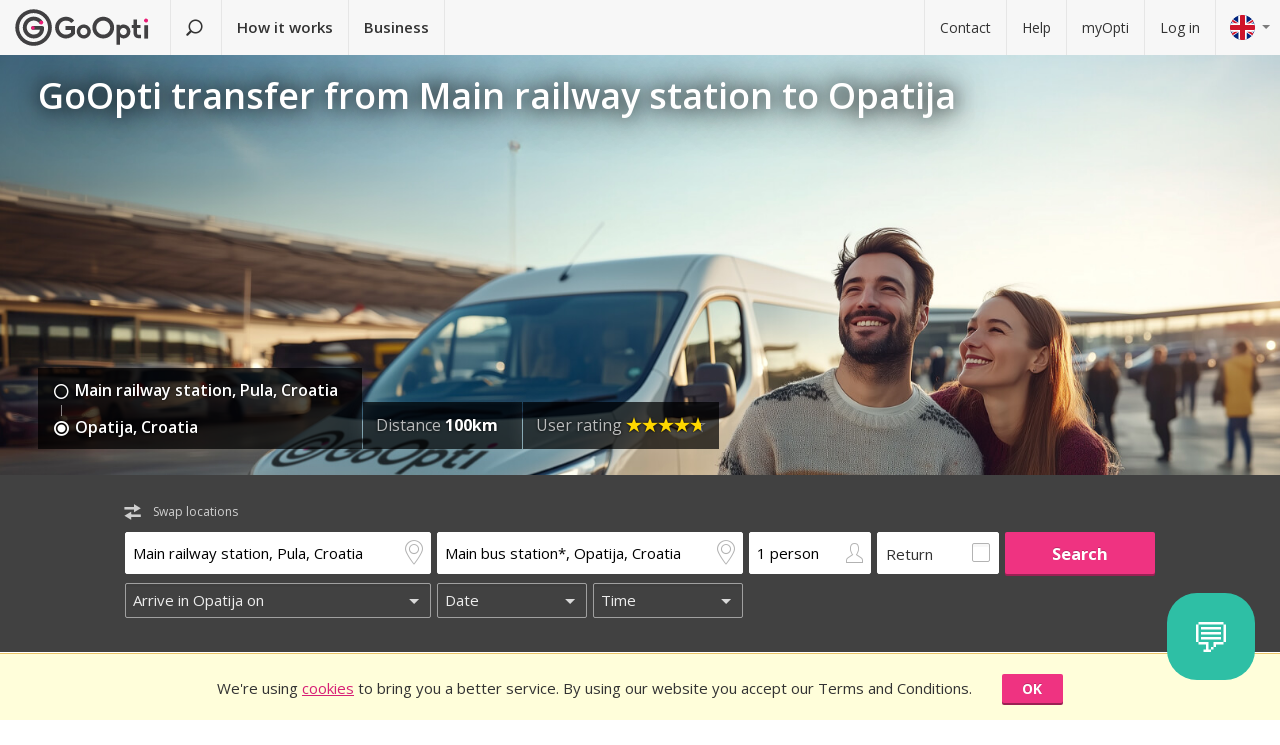

--- FILE ---
content_type: text/html; charset=utf-8
request_url: https://www.goopti.com/en/transfers/croatia-pula-main-railway-station/croatia-opatija
body_size: 12217
content:
<!DOCTYPE html>
<html lang='en'>
<head>
<meta charset='utf-8'>
<title>GoOpti transfer from Main railway station to Opatija | GoOpti</title>
<meta content="width=device-width, initial-scale=1.0" name="viewport" />
<meta property="twitter:card" content="summary" />
<meta property="twitter:site" content="@GoOpti" />
<meta name="description" content="GoOpti can take you from Central European cities to nearby and distant airports. Book your transfer now!" />
<meta name="keywords" content="goopti, airport transfers, italy airports, slovenia transport, milano malpensa, venice airport, bologna airport" />
<meta property="og:title" content="GoOpti – trusted by more than 2,000,000 passengers" />
<meta property="og:site_name" content="GoOpti low-cost transfers" />
<meta property="og:url" content="https://www.goopti.com/en/transfers/croatia-pula-main-railway-station/croatia-opatija" />
<meta property="og:description" content="GoOpti can take you from Central European cities to nearby and distant airports. Book your transfer now!" />
<meta property="og:keywords" content="goopti, airport transfers, italy airports, slovenia transport, milano malpensa, venice airport, bologna airport" />
<meta property="og:type" content="website" />
<meta name="og:image" content="https://gooptifrontend-611f.kxcdn.com/assets/img-431930dafecd95db01a4265e1dac0ae336df23d9cc803cd15cb5e3cf47d7121e.jpg" />
<link rel="alternate" hreflang="en" href="https://www.goopti.com/en/transfers/croatia-pula-main-railway-station/croatia-opatija" />
<link rel="alternate" hreflang="de" href="https://www.goopti.com/de/transfers/kroatien-pula-hauptbahnhof/kroatien-opatija" />
<link rel="alternate" hreflang="es" href="https://www.goopti.com/es/traslados/croacia-pula-estacion-central-de-trenes/croacia-opatia" />
<link rel="alternate" hreflang="fr" href="https://www.goopti.com/fr/transferts/croatie-pula-gare-ferroviaire-principale/croatie-opatija" />
<link rel="alternate" hreflang="hr" href="https://www.goopti.com/hr/transferi/hrvatska-pula-glavni-zeljeznicki-kolodvor/hrvatska-opatija" />
<link rel="alternate" hreflang="it" href="https://www.goopti.com/it/collegamenti/croazia-pola-stazione-ferroviaria-principale/croazia-abbazia" />
<link rel="alternate" hreflang="sl" href="https://www.goopti.com/sl/prevozi/hrvaska-pulj-glavna-zelezniska-postaja/hrvaska-opatija" />
<link rel="alternate" hreflang="sq" href="https://www.goopti.com/sq/transfertat/croatia-pula-main-railway-station/croatia-opatija" />
<link rel="alternate" hreflang="bs" href="https://www.goopti.com/bs/transferi/hrvatska-pula-glavni-zeljeznicki-kolodvor/croatia-opatija" />
<link rel="alternate" hreflang="me" href="https://www.goopti.com/me/transferi/hrvatska-pula-glavni-zeljeznicki-kolodvor/hrvatska-opatija" />
<link rel="alternate" hreflang="mk" href="https://www.goopti.com/mk/transferi/croatia-pula-main-railway-station/croatia-opatija" />
<script>var cookieScripts={com:[],ga:[]};</script>
<link rel="stylesheet" media="all" href="//gooptifrontend-611f.kxcdn.com/assets/application2-8c6d821990c798d4fc379b591fe3df15819b1e00cc301a96437b63bae24d276a.css" />
<link rel="stylesheet" href="https://fonts.googleapis.com/css?family=Open+Sans:300,400,600,700,800&amp;subset=latin,latin-ext" type="text/css">
<link rel="shortcut icon" type="image/x-icon" href="/favicon.ico" />
<link rel="apple-touch-icon-precomposed" href="//gooptifrontend-611f.kxcdn.com/assets/favicon-152-38aad5a2aab89d4f324cb8d29f418554a0c8deb658da608ae78ae9478401a0de.png" />
<script>var gon={"selectedCurrency":"EUR","userId":null,"userAccountType":"not_signed_in","ga":{"group_path":"/en/transfers/route-landing"},"defaultMarker":"//gooptifrontend-611f.kxcdn.com/assets/default_marker-2af3a309c75e22126c6f2116702fdc6df0e43edb24100a75c98bc6bf086017da.png","production":true,"disableOrderMatchCheck":false,"apiBaseUrl":"http://backoffice-service:8080/goopti-services"}; gon.timeCheck = { client: new Date(), server: "2026-02-02 09:37:52 +0000" };</script>
<meta name="csrf-param" content="authenticity_token" />
<meta name="csrf-token" content="Ja2xpHEQWp8kAeuAY1koDs2g8JFIHPSEd3bmTGd05lF7hVl3wehERGIlQBiFQqP/72Ooz0PqJo/YdKwTxMsWlQ==" />
<script>
var runOnLoad;!function(n){var o=[],r=!1,t=!1;n.add=function(n,l){null!=n&&(!r||null!=l&&null==Tools.TryGetProperty(window,l)?(o.push({f:n,t:l}),t||(t=!0,u=window.setInterval(w,25),w())):n())};var u=null;function w(){if(null!=window.$&&null!=window.Tools){r=!0;for(var n=o.length-1;0<=n;n--)null!=o[n].t&&null==Tools.TryGetProperty(window,o[n].t)||(o[n].f(),o.splice(n,1));o.length<=0&&(window.clearInterval(u),u=0,t=!1)}}}(runOnLoad=runOnLoad||{});
</script>
<script>
window['GoogleAnalyticsObject'] = 'ga';
window['ga'] = window['ga'] || function () { (window['ga'].q = window['ga'].q || []).push(arguments) }
window['ga'].l = 1 * new Date();
ga('create', 'UA-23118721-1', 'auto');
ga('set', 'anonymizeIp', true);
ga('require', 'displayfeatures');
ga('require', 'linkid', 'linkid.js');
ga('send', 'pageview');
</script>
<script async src='//www.google-analytics.com/analytics.js'></script>


</head>
<body class='en v2 home'>

<!-- Google Tag Manager -->
<noscript>
<iframe height='0' src='//www.googletagmanager.com/ns.html?id=GTM-WRH468' style='display:none;visibility:hidden' width='0'></iframe>
<iframe height='0' src='//www.googletagmanager.com/ns.html?id=GTM-WRH468' style='display:none;visibility:hidden' width='0'></iframe>
<iframe height='0' src='//www.googletagmanager.com/ns.html?id=G-QBQ7H89D0E' style='display:none;visibility:hidden' width='0'></iframe>
</noscript>
<script>
  window.dataLayer = window.dataLayer || [];
  
  // Google Tag Manager
  window.dataLayer.push({ 'gtm.start': new Date().getTime(), event: 'gtm.js' });
  function gtag(){dataLayer.push(arguments);}
  gtag('js', new Date());
  // Google Analytics 4
  gtag('config', 'G-QBQ7H89D0E');
  
  if (gon.gtag && gon.gtag.event && gon.gtag.params) {
  	gtag('event', gon.gtag.event, gon.gtag.params);
  }
  
  var locale = '';
  // Google AdWords
  if (gon.ga) {
  	var path = gon.ga.path.toUpperCase();
  	locale = path.length > 3 ? path.substring(1, 3) : path;
  }
  
  var adWordsConfigMap = {
  	'ME': 'AW-11340208428',
  	'SL': 'AW-964055578',
  	'IT': 'AW-956820346',
  	'HR': 'AW-945230239',
  	'EN': 'AW-11340208428',
  	'DE': 'AW-11340208428',
  	'FR': 'AW-11340208428',
  	'ES': 'AW-11340208428'
  	};
  
  var configValue = adWordsConfigMap[locale] || 'AW-11340208428'; // Default value if language is not found
  
  gtag('config', configValue);
  
  (function(w,d,s,l,i){w[l]=w[l]||[];w[l].push({'gtm.start':
  new Date().getTime(),event:'gtm.js'});var f=d.getElementsByTagName(s)[0],
  j=d.createElement(s),dl=l!='dataLayer'?'&l='+l:'';j.async=true;j.src=
  'https://www.googletagmanager.com/gtm.js?id='+i+dl;f.parentNode.insertBefore(j,f);
  })(window,document,'script','dataLayer','GTM-WRH468');
</script>
<script async src='https://www.googletagmanager.com/gtag/js?id=GTM-WRH468'></script>
<script async src='//www.googletagmanager.com/gtm.js?id=GTM-WRH468'></script>
<script async src='https://www.googletagmanager.com/gtag/js?id=G-QBQ7H89D0E'></script>

<div class='pagewrap'>
<div class='gsf-content-container'>
<div class='gsf-sticky-block'>
<div class='hide notification-bar' data-enableExpires='2046-01-28 09:37:52 UTC' data-enableGaExpires='2046-01-28 09:37:52 UTC' data-enableGaKey='_gsf_ga' data-enableKey='_gsf_cookies' data-expires='2046-01-28 09:37:52 UTC' data-key='_gsf_conf' data-value='hidden' id='cookie-block'>
<div class='inner'>
<div class='align'>
<div class='cell'>
<div class='text'>We're using <a href='https://www.goopti.com/en/legal/privacy-cookies'>cookies</a> to bring you a better service. By using our website you accept our Terms and Conditions.</div>
</div>
<div class='cell buttons'>
<a class='btn primary small close'>OK</a>
</div>
</div>
</div>
</div>

<div class='media-query'>
<div class='tablet-down'></div>
<div class='tablet-up'></div>
<div class='laptop-down'></div>
<div class='laptop-up'></div>
</div>
<header class='header'>
<div class='nav-desktop'>
<div class='nav-mobile'>
<a class="logo" href="https://www.goopti.com/en/"><img alt="GoOpti" height="37" width="135" src="https://gooptifrontend-611f.kxcdn.com/assets/logo-5d32d6bcfd39c4cdae37ba2b47e2040e13749b140f2f91f6edc190e4dc53ca00.svg" />
</a><div class='menu' id='menu_nav_link'>
<i class='icon-menu'></i>
</div>
<div class='lang drop' id='menu_lang_link'>
<img alt="English" src="https://gooptifrontend-611f.kxcdn.com/assets/flags/en-b9cebb2f6af6fcfab83adfe5358d88404eef8c57b63be0515d8386d118e65e64.svg" />
</div>
</div>
<nav id='menu_nav' role='navigation'>
<div class='main'>
<a class="search-link" href="https://www.goopti.com/en/"><i class='icon-search'></i>
<span class='text'>Find a transfer</span>
</a><a id='how_it_works_link'>How it works</a>
<a href="/en/business">Business</a>
</div>
<div class='support'>
<a href="https://www.goopti.com/en/help/contact">Contact</a>
<a href="https://www.goopti.com/en/help/faq">Help</a>
<a href="/en/myOpti">myOpti</a>
<a href="https://www.goopti.com/en/sign_in">Log in</a>
</div>
</nav>
</div>
<div class='drop-menu' id='menu_lang'>
<a class="item" onclick="headerDropMenu.hideAll();" href="https://www.goopti.com/en/transfers/croatia-pula-main-railway-station/croatia-opatija"><img alt="English" src="https://gooptifrontend-611f.kxcdn.com/assets/flags/en-b9cebb2f6af6fcfab83adfe5358d88404eef8c57b63be0515d8386d118e65e64.svg" />
English
</a><a class="item" onclick="headerDropMenu.hideAll();" href="https://www.goopti.com/de/transfers/kroatien-pula-hauptbahnhof/kroatien-opatija"><img alt="Deutsch" src="https://gooptifrontend-611f.kxcdn.com/assets/flags/de-bef4a39a768df8978bcd86f900955de41efa8e99741d05b0ca2b4c34902887be.svg" />
Deutsch
</a><a class="item" onclick="headerDropMenu.hideAll();" href="https://www.goopti.com/es/traslados/croacia-pula-estacion-central-de-trenes/croacia-opatia"><img alt="Español" src="https://gooptifrontend-611f.kxcdn.com/assets/flags/es-50c18e807c80d645ae05f2f8de25540240fa735b49e11a713127e15a2d9a132c.svg" />
Español
</a><a class="item" onclick="headerDropMenu.hideAll();" href="https://www.goopti.com/fr/transferts/croatie-pula-gare-ferroviaire-principale/croatie-opatija"><img alt="Français" src="https://gooptifrontend-611f.kxcdn.com/assets/flags/fr-147ca34f34e0c73867fbd31af29853139f4d4cc35c481388d947eff0a4e574c3.svg" />
Français
</a><a class="item" onclick="headerDropMenu.hideAll();" href="https://www.goopti.com/hr/transferi/hrvatska-pula-glavni-zeljeznicki-kolodvor/hrvatska-opatija"><img alt="Hrvatski" src="https://gooptifrontend-611f.kxcdn.com/assets/flags/hr-75ad7a4eaaea63851dc3711c99658dd86102dc2cba3733b7f28c520380cb8947.svg" />
Hrvatski
</a><a class="item" onclick="headerDropMenu.hideAll();" href="https://www.goopti.com/it/collegamenti/croazia-pola-stazione-ferroviaria-principale/croazia-abbazia"><img alt="Italiano" src="https://gooptifrontend-611f.kxcdn.com/assets/flags/it-6bab8f8cc9f9ecadab917eb8a2c93bb0026b1e40621a9c3a063a982cf2aeddf0.svg" />
Italiano
</a><a class="item" onclick="headerDropMenu.hideAll();" href="https://www.goopti.com/sl/prevozi/hrvaska-pulj-glavna-zelezniska-postaja/hrvaska-opatija"><img alt="Slovenščina" src="https://gooptifrontend-611f.kxcdn.com/assets/flags/sl-7039bf340a0386f7eab896e7c66efe9f62bb98835bbe947531a460f88ac021d6.svg" />
Slovenščina
</a><a class="item" onclick="headerDropMenu.hideAll();" href="https://www.goopti.com/sq/transfertat/croatia-pula-main-railway-station/croatia-opatija"><img alt="Shqip" src="https://gooptifrontend-611f.kxcdn.com/assets/flags/sq-83afac3a73deebcc5bb233498f8ce35a46794d18374b3e77c16dbe7e985bffe3.svg" />
Shqip
</a><a class="item" onclick="headerDropMenu.hideAll();" href="https://www.goopti.com/bs/transferi/hrvatska-pula-glavni-zeljeznicki-kolodvor/croatia-opatija"><img alt="Bosanski" src="https://gooptifrontend-611f.kxcdn.com/assets/flags/bs-7387b27bd33e23d104cb560dee3d207f057e393c7e7e58b67013962f4dab6b11.svg" />
Bosanski
</a><a class="item" onclick="headerDropMenu.hideAll();" href="https://www.goopti.com/me/transferi/hrvatska-pula-glavni-zeljeznicki-kolodvor/hrvatska-opatija"><img alt="Crnogorski" src="https://gooptifrontend-611f.kxcdn.com/assets/flags/me-0c6f03f4d5e8ac6e021ed9119f27a04940ec78f9ca9a7df66f9f454fe97e9d11.svg" />
Crnogorski
</a><a class="item" onclick="headerDropMenu.hideAll();" href="https://www.goopti.com/mk/transferi/croatia-pula-main-railway-station/croatia-opatija"><img alt="Makedonski" src="https://gooptifrontend-611f.kxcdn.com/assets/flags/mk-19fcd9247de9b80645c0944cd9b70054d2ae37a8b34cd3675461ac2c01ea52cc.svg" />
Makedonski
</a></div>
</header>


</div>
<div class='gsf-sticky-block gsf-sticky-push'>
<div class='gsf-main-content'>
<div class='relative'><div class='how-it-works-wrap' id='how_it_works' style='display: none;'>
<div class='how-it-works'>
<i class='icon-x close' id='how_it_works_close' title='Close'></i>
<div class='inner'>
<ul>
<li class='item'>
<div class='img'><div class='img2'><img data-src="https://gooptifrontend-611f.kxcdn.com/assets/how-it-works-1-e6c085e5d41ca3314444414d5def3b89cbfa0c58cd9e1ef99768d2a3dfdf9240.svg" src="" /></div></div>
<h3>Search for airport transfers</h3>
<p>
All our transfers from your home to nearby or distant airports are affordable and reliable.
<br>
<a href="https://www.goopti.com/en/transfers">All our destinations</a>
</p>
</li>
<li class='item'>
<div class='img'><div class='img2'><img data-src="https://gooptifrontend-611f.kxcdn.com/assets/how-it-works-2-741a72105bfb35525d295347fd8f1fcb2dbdd6108e3d14583f2e4585db1af7c2.svg" src="" /></div></div>
<h3>Book in advance</h3>
<p>Choose between shared and private transfer. <i>Hint:</i> Greater flexibility and earlier booking will get you a better price!</p>
</li>
<li class='item'>
<div class='img'><div class='img2'><img data-src="https://gooptifrontend-611f.kxcdn.com/assets/how-it-works-3-8f56c1f23c4bacad0edc99953d4666f7448f60c1f4d9d2ebbefd1f9c4f39242e.svg" src="" /></div></div>
<h3>Start your journey worry-free</h3>
<p>
GoOpti is a platform. We execute all transfers with our contractual and vetted partners.
<br>
<a href="https://www.goopti.com/en/advantages/our-advantages">Want to know more?</a>
</p>
</li>
</ul>
</div>
</div>
</div>
</div>
<style>
  .landing-map-header { background-image: url("https://goopti-master.s3.amazonaws.com/translated_image/home-couple-airport-ec43425e-592f-448f-8eb1-cb936e688bbf.jpg"); }
</style>
<div id='notification-bars'>
</div>

<div class='landing-map-header with-image with-home-image'>
<div class='grid'>
<div class='texts'>
<div class='h1-outer'>
<h1>GoOpti transfer from Main railway station to Opatija</h1>
</div>
<div class='route-details'>
<div class='route-details-inner'>
<div class='box points'>
<ul class='icons'>
<li>
<i class='icon icon-city'></i>
<span class='name'>Main railway station, Pula, Croatia</span>
</li>
<li>
<i class='icon icon-city-dot'></i>
<span class='name'>Opatija, Croatia</span>
</li>
</ul>
</div><div class='box distance'>
<ul class='data'>
<li>
Distance
<strong>100km</strong>
</li>
</ul>
</div><div class='box rating'>
User rating
<span class="star_rating"><span class="star_rating-inner"><i class="icon-star5 full" style="width: 4.7em;"></i><i><i class="icon-star5-empty empty" style="margin-left: -4.7em;"></i></i></span></span>
</div>
</div>
</div>
</div>
</div>
</div>
<form class="search-form" autocomplete="off" action="https://www.goopti.com/en/transfers/search" accept-charset="UTF-8" method="post"><input name="utf8" type="hidden" value="&#x2713;" /><input type="hidden" name="authenticity_token" value="lrD0UkOnSEPyXfON5c5AQwBP5gAeNzk5QZSAgnQ6TTPImByB819WmLR5WBUD1cuyIoy+XhXB6zLulsrd14W99w==" />
<div class='hide'>
<input type="hidden" name="analytics_event" id="analytics_event" value="SEARCH" />
<input type="hidden" name="search_presenter[departure][id]" id="search_presenter_departure_id" value="132" />
<input type="hidden" name="search_presenter[departure][type]" id="search_presenter_departure_type" value="GPP" />
<input type="hidden" name="search_presenter[departure][backend_type]" id="search_presenter_departure_backend_type" value="GPP" />
<input type="hidden" name="search_presenter[departure][lat]" id="search_presenter_departure_lat" value="44.8795" />
<input type="hidden" name="search_presenter[departure][lon]" id="search_presenter_departure_lon" value="13.8475" />
<input type="hidden" name="search_presenter[departure][parent_id]" id="search_presenter_departure_parent_id" value="46" />
<input type="hidden" name="search_presenter[departure][show_name]" id="search_presenter_departure_show_name" value="false" />
<input type="hidden" name="search_presenter[departure][airport_code]" id="search_presenter_departure_airport_code" />
<input type="hidden" name="search_presenter[departure][english_city_name]" id="search_presenter_departure_english_city_name" value="Pula" />
<input type="hidden" name="search_presenter[departure][name]" id="search_presenter_departure_name" value="Main railway station, Pula, Croatia" />
<input type="hidden" name="search_presenter[departure][city_name]" id="search_presenter_departure_city_name" value="Pula" />
<input type="hidden" name="search_presenter[departure][country_name]" id="search_presenter_departure_country_name" value="Croatia" />
<input type="hidden" name="search_presenter[departure][long_name]" id="search_presenter_departure_long_name" value="Main railway station, Pula, Croatia" />
<input type="hidden" name="search_presenter[departure][time_start]" id="search_presenter_departure_time_start" />
<input type="hidden" name="search_presenter[departure][time_end]" id="search_presenter_departure_time_end" />
<input type="hidden" name="search_presenter[departure][index]" id="search_presenter_departure_index" />
<input type="hidden" name="search_presenter[destination][id]" id="search_presenter_destination_id" value="835" />
<input type="hidden" name="search_presenter[destination][type]" id="search_presenter_destination_type" value="GPP" />
<input type="hidden" name="search_presenter[destination][backend_type]" id="search_presenter_destination_backend_type" value="GPP" />
<input type="hidden" name="search_presenter[destination][lat]" id="search_presenter_destination_lat" value="45.3331" />
<input type="hidden" name="search_presenter[destination][lon]" id="search_presenter_destination_lon" value="14.3018" />
<input type="hidden" name="search_presenter[destination][parent_id]" id="search_presenter_destination_parent_id" value="802" />
<input type="hidden" name="search_presenter[destination][show_name]" id="search_presenter_destination_show_name" value="false" />
<input type="hidden" name="search_presenter[destination][airport_code]" id="search_presenter_destination_airport_code" />
<input type="hidden" name="search_presenter[destination][english_city_name]" id="search_presenter_destination_english_city_name" value="Opatija" />
<input type="hidden" name="search_presenter[destination][name]" id="search_presenter_destination_name" value="Main bus station*, Opatija, Croatia" />
<input type="hidden" name="search_presenter[destination][city_name]" id="search_presenter_destination_city_name" value="Opatija" />
<input type="hidden" name="search_presenter[destination][country_name]" id="search_presenter_destination_country_name" value="Croatia" />
<input type="hidden" name="search_presenter[destination][long_name]" id="search_presenter_destination_long_name" value="Main bus station*, Opatija, Croatia" />
<input type="hidden" name="search_presenter[destination][time_start]" id="search_presenter_destination_time_start" />
<input type="hidden" name="search_presenter[destination][time_end]" id="search_presenter_destination_time_end" />
<input type="hidden" name="search_presenter[destination][index]" id="search_presenter_destination_index" />
<input type="hidden" name="search_presenter[departure_limit][is_pickup]" id="search_presenter_departure_limit_is_pickup" value="false" />
<input type="hidden" name="search_presenter[departure_limit][date]" id="search_presenter_departure_limit_date" />
<input type="hidden" name="search_presenter[departure_limit][time]" id="search_presenter_departure_limit_time" />
<input type="hidden" name="search_presenter[return_limit][is_pickup]" id="search_presenter_return_limit_is_pickup" value="true" />
<input type="hidden" name="search_presenter[return_limit][date]" id="search_presenter_return_limit_date" />
<input type="hidden" name="search_presenter[return_limit][time]" id="search_presenter_return_limit_time" />
<input type="hidden" name="search_presenter[passenger_number]" id="search_presenter_passenger_number" value="1" />
<input type="hidden" name="search_presenter[transfer_type]" id="search_presenter_transfer_type" value="oneway" />
<input type="hidden" name="search_presenter[affiliate_alias]" id="search_presenter_affiliate_alias" />
<input type="hidden" name="search_presenter[adults_number]" id="search_presenter_adults_number" value="1" />
<input type="hidden" name="search_presenter[children_number]" id="search_presenter_children_number" value="0" />
<input type="hidden" name="search_presenter[infants_number]" id="search_presenter_infants_number" value="0" />
<input type="hidden" name="search_presenter[promo_code]" id="search_presenter_promo_code" />
<input type="hidden" name="search_presenter[departure_place_type]" id="search_presenter_departure_place_type" />
</div>
<div class='close'>
<i class='icon-x'></i>
</div>
<div class='inner'>
<div class='main-box'>
<div id='search-swap-locations'>
<div class='icon-swap'></div>
<div class='desc'>Swap locations</div>
</div>
<div class='basic'>
<div class='locations'>
<div class='search-item location1 extended-dropdown' id='search-location1'>
<h4 class='form-label'>Pick-up location</h4>
<div class='container'>
<div class='faux-input'>
<input type="text" name="departure" id="departure" class="clear-input" placeholder="From: home address, city, airport" autocorrect="off" autocomplete="off" autocapitalize="off" spellcheck="false" data-f-prefix="search_presenter_departure" />
<div class='icons-container'>
<label for='departure'>
<i class='icon-location-outline'></i>
<i class='icon-plane'></i>
</label>
<i class='icon-chevron-down-double expand-full-list'></i>
</div>
<i class='icon-x clear'></i>
<div class='input-overlay mobile'></div>
</div>
<div class='dropdown dropdown-list'>
<i class='icon-x close'></i>
<div class='alert general-ui' style='display: none'></div>
<ul class='list location'></ul>
<div class='house-no'>Don&#39;t forget to enter house number!</div>
<div class='powered-by-google'>
<img src="https://gooptifrontend-611f.kxcdn.com/assets/powered_by_google_on_white_hdpi-85e8811af8ce7aff2444abb675d1acff9189884726709c6c5d89badb6bb96828.png" alt="Powered by google on white hdpi" />
</div>
<div class='in-out tablet-down'>
<img src="https://gooptifrontend-611f.kxcdn.com/assets/van-in-209866ba27ba25a73396450b74a0fd0c4346c07d48c0704d626d0fd49a331d3f.svg" alt="Van in" />
</div>
<div class='controls'>
<div class='btn primary big next'>Confirm</div>
</div>
</div>
<div class='alert general-ui mobile' style='display: none'></div>
</div>
</div>
<div class='search-item location2 extended-dropdown' id='search-location2'>
<h4 class='form-label'>Drop-off location</h4>
<div class='container'>
<div class='faux-input'>
<input type="text" name="destination" id="destination" class="clear-input" placeholder="To: airport, city, address" autocorrect="off" autocomplete="off" autocapitalize="off" spellcheck="false" data-f-prefix="search_presenter_destination" />
<div class='icons-container'>
<label for='destination'>
<i class='icon-location-outline'></i>
<i class='icon-plane'></i>
</label>
<i class='icon-chevron-down-double expand-full-list'></i>
</div>
<i class='icon-x clear'></i>
<div class='input-overlay mobile'></div>
</div>
<div class='dropdown dropdown-list'>
<i class='icon-x close'></i>
<div class='alert general-ui' style='display: none'></div>
<ul class='list location'></ul>
<div class='house-no'>Don&#39;t forget to enter house number!</div>
<div class='powered-by-google'>
<img src="https://gooptifrontend-611f.kxcdn.com/assets/powered_by_google_on_white_hdpi-85e8811af8ce7aff2444abb675d1acff9189884726709c6c5d89badb6bb96828.png" alt="Powered by google on white hdpi" />
</div>
<div class='in-out tablet-down'>
<img src="https://gooptifrontend-611f.kxcdn.com/assets/van-out-17a5030e6591e636550dbbaa8f5b19d75fd4a44694fe3917e997ced97f3060ea.svg" alt="Van out" />
</div>
<div class='controls'>
<div class='btn primary big next'>Confirm</div>
</div>
</div>
<div class='alert general-ui mobile' style='display: none'></div>
</div>
</div>
</div>
<div class='details'>
<div class='search-item people'>
<div class='extended-dropdown' id='search-passengers'>
<div class='container'>
<div class='faux-input'>
<input class='clear-input input inactive' type='text' value='1 person'>
<i class='icon-person-outline'></i>
<div class='input-overlay all'></div>
</div>
<div class='dropdown with-arrow'>
<h4 class='form-label'>Passengers</h4>
<i class='icon-x close'></i>
<div class='spinboxes'>
<div class='item'>
<div class='form-label'>Adults</div>
<div class='spinbox'>
<div class='btn minus'>
<i class='icon-minus'></i>
</div>
<input type="text" name="adults" id="adults" value="1" autocomplete="off" data-min="1" data-max="49" readonly="readonly" disabled="disabled" class="text-input" />
<div class='btn plus'>
<i class='icon-plus'></i>
</div>
</div>
</div>
<div class='more-link alert'>
<a target="_blank" href="/en/services/customized-transfer">For more people make two bookings or click here.</a>
</div>
<div class='item'>
<div class='form-label'>
Children and infants
</div>
<div class='spinbox'>
<div class='btn minus disabled'>
<i class='icon-minus'></i>
</div>
<input type="text" name="children" id="children" value="0" autocomplete="off" data-min="0" data-max="40" readonly="readonly" disabled="disabled" class="text-input" />
<div class='btn plus'>
<i class='icon-plus'></i>
</div>
</div>
</div>
</div>
<div class='controls'>
<div class='btn primary big next'>Confirm</div>
</div>
</div>
</div>
</div>
</div>
<div class='search-item return'>
<label class='faux-checkbox'>
<div class='checkbox'>
<input type="checkbox" name="return_input" id="return_input" value="return" />
<i class='icon-check'></i>
</div>
<span class='form-label'>Return</span>
</label>
</div>
</div>
<div class='search-item search tablet-up'>
<input type="submit" name="commit" value="Search" class="btn primary" data-disable-with="Search" />
</div>
</div>
<div class='guarantee-line hide'>
<i class='icon-check'></i>
Book days ahead for the lowest price!
</div>
<div class='best-route-offer hide'>
<span class='grumpy-fitText-noWrap'>
<i class='icon-status-info'></i>
<span class='value'></span>
</span>
</div>
</div>
<div class='limits-box'>
<div class='limits' style='display:none'>
<div class='departure limit-line'>
<div class='limit-fields'>
<div class='limit-part type'>
<div class='search-item extended-dropdown' id='search-limit1'>
<div class='faux-select dark low search-item'>
<input class='clear-input input inactive' type='text'>
<div class='input-overlay'></div>
</div>
<div class='dropdown dropdown-list'>
<ul class='list'></ul>
</div>
</div>
</div>
<div class='limit-part date'>
<div>
<div class='search-item extended-dropdown' id='search-date1'>
<div class='faux-select dark low search-item'>
<input class='clear-input input inactive' type='text'>
</div>
<div class='input-overlay'></div>
<div class='dropdown with-arrow'>
<i class='icon-x close'></i>
<div class='date'></div>
<div class='alert general-ui' style='display: none'></div>
</div>
<div class='alert general-ui mobile' style='display: none'></div>
</div>
</div>
<div>
<div class='search-item extended-dropdown' id='search-time1'>
<div class='faux-select dark low search-item'>
<input class='clear-input input inactive' type='text'>
</div>
<div class='input-overlay'></div>
<div class='dropdown with-arrow'>
<i class='icon-x close'></i>
<div class='time'></div>
<div class='alert airport-timing departure hide'></div>
<div class='alert midnight-alert departure hide'></div>
</div>
<div class='alert general-ui mobile' style='display: none'></div>
</div>
</div>
</div>
</div>
</div>
<div class='hidden' id='return_area'>
<h4 class='form-label'>Return transfer</h4>
<div class='back limit-line'>
<div class='limit-fields'>
<div class='limit-part type'>
<div class='search-item extended-dropdown' id='search-limit2'>
<div class='faux-select dark low search-item'>
<input class='clear-input input inactive' type='text'>
<div class='input-overlay'></div>
</div>
<div class='dropdown dropdown-list'>
<ul class='list'></ul>
</div>
</div>
</div>
<div class='limit-part date'>
<div>
<div class='search-item extended-dropdown' id='search-date2'>
<div class='faux-select dark low search-item'>
<input class='clear-input input inactive' type='text'>
</div>
<div class='input-overlay'></div>
<div class='dropdown with-arrow'>
<i class='icon-x close'></i>
<div class='date'></div>
<div class='alert general-ui' style='display: none'></div>
</div>
<div class='alert general-ui mobile' style='display: none'></div>
</div>
</div>
<div>
<div class='search-item extended-dropdown' id='search-time2'>
<div class='faux-select dark low search-item'>
<input class='clear-input input inactive' type='text'>
</div>
<div class='input-overlay'></div>
<div class='dropdown with-arrow'>
<i class='icon-x close'></i>
<div class='time'></div>
<div class='alert airport-timing return hide'></div>
<div class='alert midnight-alert return hide'></div>
</div>
<div class='alert general-ui mobile' style='display: none'></div>
</div>
</div>
</div>
</div>
</div>
</div>
<div class='extended-dropdown' id='search-limit1-compound'>
<div class='container'>
<input type="hidden" name="dummy_hidden_limit1_compound" id="dummy_hidden_limit1_compound" value="" />
<div class='dropdown'>
<h4 class='form-label'>Departure date and time</h4>
<i class='icon-x close'></i>
<ul class='list select-module'></ul>
<div class='tabs date-and-time'>
<div class='head'>
<div class='tab tab-date'>Date</div>
<div class='tab tab-time'>Time</div>
</div>
<div class='body'>
<div class='date'></div>
<div class='time'></div>
</div>
<div class='alert airport-timing departure hide'></div>
<div class='alert midnight-alert departure hide'></div>
</div>
<div class='controls'>
<div class='btn primary big next'>Confirm</div>
</div>
</div>
</div>
</div>
<div class='extended-dropdown' id='search-limit2-compound'>
<div class='container'>
<input type="hidden" name="dummy_hidden_limit2_compound" id="dummy_hidden_limit2_compound" value="" />
<div class='dropdown'>
<h4 class='form-label'>Return date and time</h4>
<i class='icon-x close'></i>
<ul class='list select-module'></ul>
<div class='tabs date-and-time'>
<div class='head'>
<div class='tab tab-date'>Date</div>
<div class='tab tab-time'>Time</div>
</div>
<div class='body'>
<div class='date'></div>
<div class='time'></div>
</div>
<div class='alert airport-timing return hide'></div>
<div class='alert midnight-alert return hide'></div>
</div>
<div class='controls'>
<div class='btn primary big next'>Confirm</div>
</div>
</div>
</div>
</div>
</div>
</div>
<div class='search-item search tablet-down'>
<input type="submit" name="commit" value="Search" class="btn primary big" data-disable-with="Search" />
</div>
<div class='guarantee tablet-down'>
<span class='long'>
<i class='icon-guarantee'></i>
Book days ahead for the lowest price!
</span>
<span class='short'>
<i class='icon-guarantee'></i>
Book ahead. 100% guaranteed!
</span>
</div>
</div>
</form>


<div class='segments landing-page-content'>
<div class='article'>
<div class='inner'>
<article class='article'>
<div class='content-container content-wrap'>
<div class='content'>
<p>Order a fast, reliable and comfortable <strong>Pula&nbsp;-&nbsp;Opatija</strong> GoOpti transfer in just a few minutes. GoOpti can pick you up and drop you off at any location, including your home address. GoOpti transfers adapt to your needs with multiple flexible schedules for transfers on the <strong>Pula&nbsp;-&nbsp;Opatija</strong> route.</p>

<p>GoOpti is a fast, affordable and easy way to reach your destination.</p>

</div>
</div>
<hr class='last'>
</article>
</div>
</div>
<div id='video'>
<div class='inner'>
<div class='hr'>
<div class='data cameleon'>
<div class='wrap'>
<h2>GoOpti in 90 secs</h2>
<p>Discover why GoOpti is easier than your car, cheaper than a taxi and more reliable than public transport.</p>
<a class="btn" href="#">Watch video</a>
</div>
</div>
<div class='video-wrap' data-youtubeid='L4o5zdo9YRk'>
<i class='preview'></i>
<i class='icon-play-video'></i>
</div>
</div>
</div>
</div>

<div id='numbers'>
<div class='inner'>
<div class='hr'>
<ul>
<li>
<h3>
<span class='number-count' data-number='93'>93</span>
<span class='unit'>%</span>
</h3>
<p><p>satisfied<br />customers</p></p>
</li>
<li>
<h3>
<span class='number-count' data-number='3000000'>3,000,000</span>
<span class='unit'>+</span>
</h3>
<p><p>transported<br />passengers</p></p>
</li>
<li>
<h3>
<span class='number-count' data-number='35000'>35,000</span>
<span class='unit'>+</span>
</h3>
<p><p>passengers<br />every month</p></p>
</li>
</ul>
</div>
</div>
</div>

<div id='building-trust'>
<div class="inner"><div class="hr">
<div class='narrow'>
<div class='testimonials uninitialized'>
<div class='wrap'>
<ul class='rotator'>
<li>
<div class='container'>
<p>
<span class='text'>
Congratulations on your successful work. Although I was late to my transfer, you waited for me and managed to get me a ride to my final destination.
</span>
</p>
<a class="img-holder" href="https://www.goopti.com/en/advantages/customer-stories"><img alt="af2b3d81-03fb-4133-87ee-c19fede3f7b9" src="https://goopti-master.s3.amazonaws.com/translated_image/af2b3d81-03fb-4133-87ee-c19fede3f7b9.jpeg" />
</a><strong>Branko Smerajc Debevc, Spain</strong>
</div>
</li>
<li>
<div class='container'>
<p>
<span class='text'>
I was very impressed with your service and the drivers from the airport and back again were very courteous and friendly. I&#39;d happily recommend your company to anyone travelling to/from an airport where you operate.
</span>
</p>
<a class="img-holder" href="https://www.goopti.com/en/advantages/customer-stories"><img alt="nigel-welch-fb2b886a-2b05-4071-8b35-f4c344ac281f" src="https://goopti-master.s3.amazonaws.com/translated_image/nigel-welch-fb2b886a-2b05-4071-8b35-f4c344ac281f.jpeg" />
</a><strong>Nigel Welch, United Kingdom</strong>
</div>
</li>
<li>
<div class='container'>
<p>
<span class='text'>
I was most impressed both times I used GoOpti. It is fast, efficient and reliable.
</span>
</p>
<a class="img-holder" href="https://www.goopti.com/en/advantages/customer-stories"><img alt="4f38c363-8a04-4075-9d42-aec87fa2778c" src="https://goopti-master.s3.amazonaws.com/translated_image/4f38c363-8a04-4075-9d42-aec87fa2778c.jpeg" />
</a><strong>Julie Johns, Australia</strong>
</div>
</li>
</ul>
<ul class='pager'></ul>
</div>
</div>
</div>
</div></div>
</div>

<div id='newsletter'>
<div class='main'>
<div class='inner'>
<a id='news'></a>
<div class='animation-container'>
<div class='wrap email-form'>
<h2>GoOpti transfer from Main railway station to Opatija</h2>
<p>Get tips, tricks and news about travel and tourism every second week!</p>
<div class='form-grid'>
<div class='input'><input type="email" name="subscribe_block_email" id="subscribe_block_email" placeholder="Your e-mail address" class="text-input" /></div>
<button name="button" type="button" class="btn desktop">Confirm</button>
</div>
<div class='alert empty'>Please enter your e-mail address.</div>
<div class='alert invalid'>The e-mail address is not valid.</div>
<button name="button" type="button" class="btn mobile">Confirm</button>
</div>
<div class='wrap name-form' style='display: none;'>
<h2>Almost there!</h2>
<p>Please enter your name so we can address you properly.</p>
<form class="form-grid" action="https://www.goopti.com/en/subscriptions.json" accept-charset="UTF-8" method="post"><input name="utf8" type="hidden" value="&#x2713;" /><input type="hidden" name="authenticity_token" value="KWSTuhREQS1t0FQknYmMUNsmIG3doQQBylzlfG+xnjR3THtppLxf9iv0/7x7kgeh+eV4M9ZX1gplXq8jzA5u8A==" />
<div class='input'><input type="text" name="subscribe_block_name" id="subscribe_block_name" placeholder="Name and surname" class="text-input" /></div>
<button name="button" type="button" class="btn desktop">Subscribe</button>
</form>

<label class='faux-checkbox consent'>
<div class='checkbox'>
<input type="checkbox" name="subscribe_block_consent" id="subscribe_block_consent" value="true" />
<i class='icon-check'></i>
</div>
<span>
I give my express consent to GoOpti to send me newsletters and to process my data for personalization purposes. I am aware I can easily unsubscribe to the newsletter at any time.
</span>
</label>
<div class='alert name'>Please enter your name and surname.</div>
<div class='alert consent'>You cannot subscribe to the newsletter without consent.</div>
<button name="button" type="button" class="btn mobile">Subscribe</button>
</div>
<div class='wrap success' style='display: none;'>
<h2>All done!</h2>
<p>If you do not receive our newsletter in a week or two, check your spam folder.</p>
</div>
</div>
</div>
</div>
<div class='watermark'>
<img src="https://gooptifrontend-611f.kxcdn.com/assets/newsletter-f97ebd0e22fe9d00d8db420ab5b0caa0125e0096747a2f6a7182a88052b26631.svg" alt="Newsletter" />
</div>
</div>

</div>

</div>
</div>
<div class='gsf-sticky-block footer-container'>
<footer class='footer' role='contentinfo'>
<div class='inner'>
<nav class='navigation'>
<ul>
<li class='item'>
<h4>Why GoOpti?</h4>
<ul>
<li><a href='https://www.goopti.com/en/advantages/our-advantages'>Advantages</a></li>
<li><a href='/en/advantages/goopti-in-numbers'>GoOpti in numbers</a></li>
<li><a href='/en/routes'>Our routes</a></li>
<li><a href='https://www.goopti.com/en/advantages/our-quality-standards'>Our quality standards</a></li>
<li><a href='https://www.goopti.com/en/advantages/our_safety_standards'>GoOpti safety standards</a></li>
</ul>
</li>
<li class='item'>
<h4>Services</h4>
<ul>
<li><a href='/en/best_offers'>Best offers</a></li>
<li><a href='/en/last_minutes'>Last minute offers</a></li>
<li><a href='https://www.goopti.com/en/services/transfers'>GoOpti transfers</a></li>
<li><a href='/en/myOpti'>Manage bookings</a></li>
<li><a href='https://www.goopti.com/en/pages/worry-free/'>Absolutely No Worries package</a></li>
<li><a href='/en/help/faq'>Help center</a></li>
<li><a href='https://goopti.kiwi.com/en/'>Cheap flights</a></li>
</ul>
</li>
<li class='item'>
<h4>Become a partner</h4>
<ul>
<li><a href='https://www.goopti.com/en/business/reseller'>Agencies & Resellers</a></li>
<li><a href='https://www.goopti.com/en/business/intro'>Business account</a></li>
<li><a href='https://www.goopti.com/en/partners/advertise-with-us'>Advertise with us</a></li>
<li><a href='https://www.goopti.com/en/partners/franchise_1'>Become GoOpti franchise</a></li>
<li><a href='https://www.goopti.com/en/partners/affiliates'>Affiliate program</a></li>
<li><a href='https://www.goopti.com/en/partners/loyalty_program'>Loyalty program</a></li>
<li><a href='https://www.goopti.com/en/partners/referral_program'>Bring a friend!</a></li>
</ul>
</li>
<li class='item'>
<h4>About</h4>
<ul>
<li><a href='https://www.goopti.com/en/about/about-us'>About our platform</a></li>
<li><a href='https://www.goopti.com/en/about/press-center'>Press center</a></li>
<li><a href='https://www.goopti.com/en/about/goopti_blog'>GoOpti blog</a></li>
<li><a href='/en/about/sales-partners'>Sales partners</a></li>
<li><a href='https://www.goopti.com/en/about/airport-partners'>Our airport partners</a></li>
<li><a href='https://www.goopti.com/en/about/careers'>Careers</a></li>
</ul>
</li>
</ul>
</nav>
</div>
<div class='contact'>
<div class='inner'>
<ul class='social'>
<li>
<a title="Facebook" class="facebook-social" target="_blank" rel="noopener noreferrer" href="https://www.facebook.com/GoOptiEN"><i class='icon-facebook'></i>
</a></li>
<li>
<a title="Trip Advisor" class="tripadvisor-social" target="_blank" rel="noopener noreferrer" href="https://www.tripadvisor.com/Attraction_Review-g274873-d10105751-Reviews-GoOpti-Ljubljana_Upper_Carniola_Region.html"><i class='icon-tripadvisor'></i>
</a></li>
<li>
<a title="Instagram" class="instagram-social" target="_blank" rel="noopener noreferrer" href="https://www.instagram.com/go_opti/"><i class='icon-instagram'></i>
</a></li>
</ul>
</div>
</div>
<div class='copyright'>
<div class='inner'>
<ul>
<li>
<a href="https://www.goopti.com/en/legal/copyright">&copy;
2026
</a></li>
<li><a href='https://www.goopti.com/en/legal/goopti-international'>GoOpti International</a></li>
<li><a href='https://www.goopti.com/en/legal/terms-conditions'>GoOpti Terms and Conditions</a></li>
<li><a href='https://www.goopti.com/en/legal/privacy-cookies'>Privacy Policy</a></li>
<li class='eufunding'>
<a href="https://www.goopti.com/en/legal/conversion-and-bi-platform-optimization"><img height="16" alt="Public funding" src="https://gooptifrontend-611f.kxcdn.com/assets/flags/eu-full-4535eb2708dbe8f85b7e3bea365f2d62340d73ea8a0552328466e691029837ed.svg" />
Public funding
</a></li>
<li><a href='https://www.goopti.com/en/legal/rate-us-and-get-a-discount-terms-and-conditions'>Rate us and get a discount - terms and conditions</a></li>
<li><a href='https://www.goopti.com/en/legal/book-in-advance-terms-conditions'>Book in Advance – Terms & Conditions</a></li>
<li class='creditcards'><img width="29" height="18" title="MasterCard" src="https://gooptifrontend-611f.kxcdn.com/assets/creditcards/on-dark/mastercard-8e529e6f3ec8d3845fb0d676e35bb25654d14ca1fde464acd4f185a0638ad7f9.svg" alt="Mastercard" /><img width="29" height="18" title="Visa" src="https://gooptifrontend-611f.kxcdn.com/assets/creditcards/on-dark/visa-2a67e98e32b1dce7009282f8ddfd67d9cb8b5033ac4e64d3146452bf69fe717c.svg" alt="Visa" /><img width="29" height="18" title="American Express" src="https://gooptifrontend-611f.kxcdn.com/assets/creditcards/on-dark/amex-ca265f07e3f2b6932abfd268b554c08b6621a6e4f3cf4b9d10e6519f15e359b4.svg" alt="Amex" /></li>
</ul>
</div>

</div>
</footer>


</div>
</div>
</div>
<script src="//gooptifrontend-611f.kxcdn.com/assets/application-956e2ad50b0cae52644a77b73248567f00c9d36e2bf8ff41b853ec6a554faab2.js" crossorigin="anonymous"></script>
<script>window.jQuery || document.write("<script type=\"text/javascript\" src=\"https://ajax.googleapis.com/ajax/libs/jquery/2.2.4/jquery.min.js\"></sc"+"ript>");</script>
<script src="//gooptifrontend-611f.kxcdn.com/assets/translations/8b21f4bb08c369ff3acea7ce21a18486417e7bfe/en.js" crossorigin="anonymous"></script>
<script>I18n.defaultLocale="en";I18n.locale = "en";I18n.fallbacks = true;</script>
<script>
  var blockMainSearchLoad = "both"
  $(function()
  {
  	PopupNotifications.Init("/");
  	if ((window.gsf) && (window.gsf.utils)) gsf.utils.initLazyLoad();
  });
</script>
<script type="application/ld+json">{"@context":"http://schema.org","@type":"Organization","url":"https://www.goopti.com","name":"GoOpti Transfer Service","aggregateRating":{"@type":"AggregateRating","bestRating":5,"ratingValue":4.7,"ratingCount":1263},"contactPoint":[{"telephone":"+386 1 320 4530","contactType":"customer support"},{"telephone":"+43 720 81 69 96","contactType":"customer support","areaServed":["AT","DE"],"availableLanguage":["German"]},{"telephone":"+34 902 01 84 00","contactType":"customer support","areaServed":"ES","availableLanguage":["Spanish"]},{"telephone":"+385 1 3000 500","contactType":"customer support","areaServed":"HR","availableLanguage":["Croatian"]},{"telephone":"+39 045 786 1515","contactType":"customer support","areaServed":"IT","availableLanguage":["Italian"]}],"sameAs":["https://www.facebook.com/GoOptiEN","https://www.tripadvisor.com/Attraction_Review-g274873-d10105751-Reviews-GoOpti-Ljubljana_Upper_Carniola_Region.html","https://www.instagram.com/go_opti/"],"logo":"https://www.goopti.com/assets/logo-large.png"}</script>

<script>
  /* <![CDATA[ */
  var google_conversion_id = 964055578;
  var google_custom_params = window.google_tag_params;
  var google_remarketing_only = true;
  /* ]]> */
  $(function() {$('#conversion-pixel-1').prev('img').hide();});
</script>
<script src="https://www.googleadservices.com/pagead/conversion.js"></script>
<noscript id='conversion-pixel-1'>
<div style='display:inline;'>
<img alt='' height='1' src='//googleads.g.doubleclick.net/pagead/viewthroughconversion/964055578/?value=0&amp;amp;guid=ON&amp;amp;script=0' style='border-style:none;' width='1'>
</div>
</noscript>

<!DOCTYPE html>
<html>
<head>
<meta charset='UTF-8'>
<meta content='width=device-width, initial-scale=1.0, maximum-scale=1.0, user-scalable=no' name='viewport'>
<title>Chat App</title>
<script src="https://gooptifrontend-611f.kxcdn.com/assets/partials/common/deep_chat-5b01c206ded11d33bc4a422945b4aacfc2bbf136c768481f8f30242d9b77a859.js" type="module" crossorigin="anonymous" data-turbolinks-track="reload"></script>
<script src="https://gooptifrontend-611f.kxcdn.com/assets/partials/common/chat_listeners-770981af9ceb6b50d4846eb0f1f796546864b6b008ab2148ee6ffbfe060ced16.js" data-turbolinks-track="reload"></script>
<link rel="stylesheet" media="all" href="https://gooptifrontend-611f.kxcdn.com/assets/partials/common/chat-6ff6d6f7c4623afa70872698ff4ca1f32440cc1a1a791d7ad7093d9d74d4b245.css" data-turbolinks-track="reload" />
</head>
<body>
<div id='chat-popup-container'>
<button id='open-chat'>
💬
</button>
<div id='chat-frame-container'>
<div id='chat-header'>
Sara
<span id='close-chat'>❌</span>
</div>
<deep-chat demo='false' goOptiAi='{&quot;chatUrl&quot;:&quot;/ai-chat&quot;,&quot;rateUrl&quot;:&quot;/ai-rate&quot;}' id='chat-element' introMessage='{&quot;text&quot;:&quot;Hello, I’m Sara, your virtual assistant.\nI have access to your booking details, so I can help you quickly and easily. Please enter your booking code or reservation number. I’m here to make your journey easier — just let me know what you need, and I’ll be happy to help :).&quot;,&quot;role&quot;:&quot;ai&quot;}' textInput='{&quot;placeholder&quot;:{&quot;text&quot;:&quot;Write a message...&quot;}}'></deep-chat>
</div>
</div>
<script defer src="https://static.cloudflareinsights.com/beacon.min.js/vcd15cbe7772f49c399c6a5babf22c1241717689176015" integrity="sha512-ZpsOmlRQV6y907TI0dKBHq9Md29nnaEIPlkf84rnaERnq6zvWvPUqr2ft8M1aS28oN72PdrCzSjY4U6VaAw1EQ==" data-cf-beacon='{"version":"2024.11.0","token":"b2bb40cb91fb40a7acab422aa44271a6","r":1,"server_timing":{"name":{"cfCacheStatus":true,"cfEdge":true,"cfExtPri":true,"cfL4":true,"cfOrigin":true,"cfSpeedBrain":true},"location_startswith":null}}' crossorigin="anonymous"></script>
</body>
</html>

</body>
</html>
